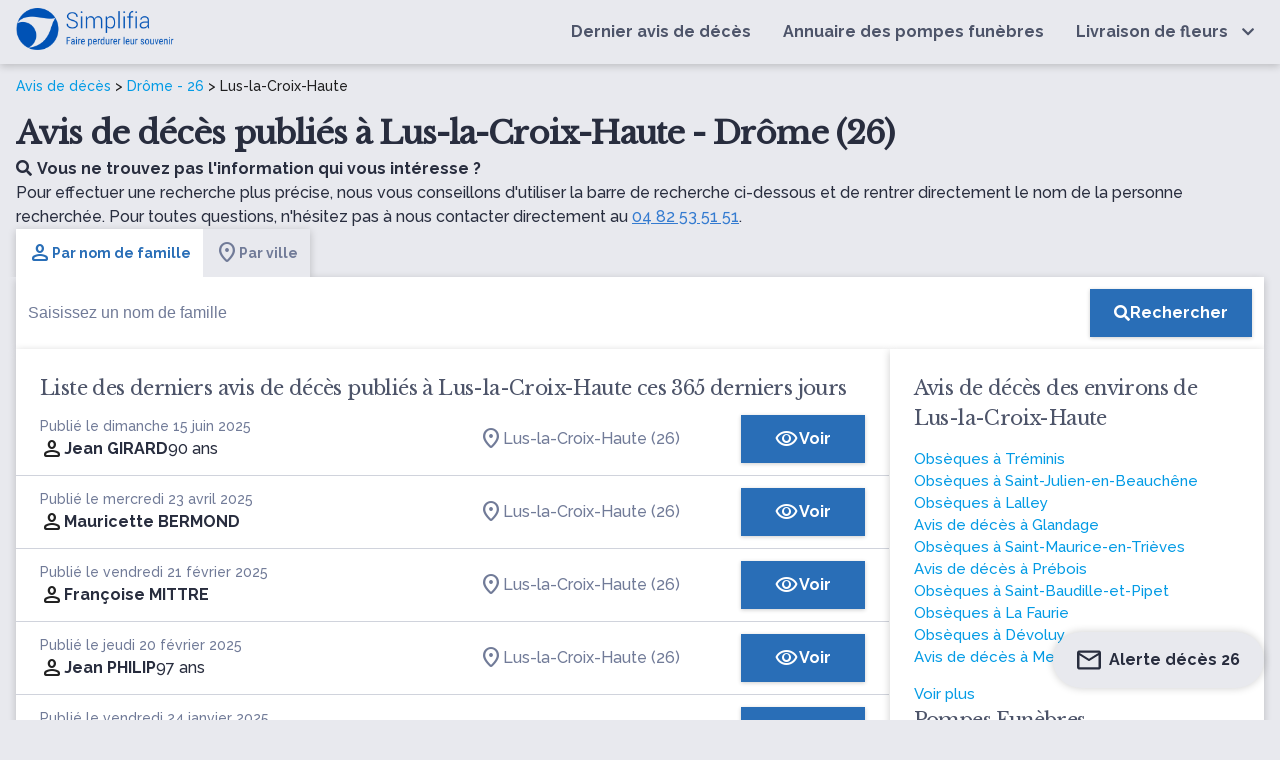

--- FILE ---
content_type: text/html; charset=UTF-8
request_url: https://www.simplifia.fr/avis-de-deces/ville/lus-la-croix-haute-26
body_size: 11353
content:


<!DOCTYPE html>
<html lang="fr-FR">
<head>
    <meta http-equiv="Content-Type" content="text/html; charset=UTF-8"/>
    <meta name="viewport" content="width=device-width, initial-scale=1, maximum-scale=5.0"/>
    <meta name="theme-color" content="#296eb7"/>
            <link rel="canonical" href="https://www.simplifia.fr/avis-de-deces/ville/lus-la-croix-haute-26"/>
    <meta name="robots" content="index,follow" />

            <link media="all" href="https://www.simplifia.fr/wp-content/cache/autoptimize/css/autoptimize_7cd407d4e6ef9a0b1ab35fddbd64f83d.css" rel="stylesheet"><title>Avis de décès Lus-la-Croix-Haute (26) - obsèques et nécrologie à Lus-la-Croix-Haute - Simplifia</title>
            <meta name="description" content="Retrouvez tous les avis de décès de la ville de Lus-la-croix-haute (26) - Adresse et heure des obsèques - Livraison de fleurs de deuil - Condoléances en ligne"/>
            <meta property="og:type" content="website"/>
            <meta property="og:url" content="https://www.simplifia.fr/avis-de-deces/ville/lus-la-croix-haute-26"/>
            <meta property="og:image"
                  content="https://www.simplifia.fr/wp-content/themes/simpli-wp-theme-pf-materialize/images/avis-de-deces-journaux.jpg"/>
            <meta property="og:image:width"
                  content="843"/>
            <meta property="og:image:height"
                  content="447"/>
            <meta property="og:title" content="Avis de décès Lus-la-Croix-Haute (26) - obsèques et nécrologie à Lus-la-Croix-Haute - Simplifia"/>
            <meta property="og:description" content="Retrouvez tous les avis de décès de la ville de Lus-la-croix-haute (26) - Adresse et heure des obsèques - Livraison de fleurs de deuil - Condoléances en ligne"/>
            <meta name="twitter:title" content="Avis de décès Lus-la-Croix-Haute (26) - obsèques et nécrologie à Lus-la-Croix-Haute - Simplifia"/>
            <meta name="twitter:description" content="Retrouvez tous les avis de décès de la ville de Lus-la-croix-haute (26) - Adresse et heure des obsèques - Livraison de fleurs de deuil - Condoléances en ligne"/>

			    <link rel="shortcut icon"
          href="https://www.simplifia.fr/wp-content/themes/simpli-wp-theme-pf-materialize/assets/images/simplifia/simplifia-favicon-48x48.ico">
    <link rel="icon" type="image/png" sizes="32x32"
          href="https://www.simplifia.fr/wp-content/themes/simpli-wp-theme-pf-materialize/assets/images/simplifia/favicon-32x32.png">
    <link rel="icon" type="image/png" sizes="16x16"
          href="https://www.simplifia.fr/wp-content/themes/simpli-wp-theme-pf-materialize/assets/images/simplifia/favicon-16x16.png">
    <link rel="apple-touch-icon" sizes="180x180"
          href="https://www.simplifia.fr/wp-content/themes/simpli-wp-theme-pf-materialize/assets/images/simplifia/apple-touch-icon.png">
    <meta name="msapplication-TileColor" content="#ffffff"/>
    <meta name="msapplication-TileImage"
          content="https://www.simplifia.fr/wp-content/themes/simpli-wp-theme-pf-materialize/assets/images/simplifia/ms-title-150x150.png"/>
    <meta name="twitter:image"
          content="https://www.simplifia.fr/wp-content/themes/simpli-wp-theme-pf-materialize/assets/images/simplifia/logo-simplifia-header.png"/>
    <meta name="twitter:site" content="@Simplifia_info"/>
    <meta name="twitter:card" content="summary"/>
    <meta name="twitter:creator" content="@Simplifia_info">
    <meta name='robots' content='max-image-preview:large' />
	<style>img:is([sizes="auto" i], [sizes^="auto," i]) { contain-intrinsic-size: 3000px 1500px }</style>
	
<!-- Google Tag Manager -->
<script>(function(w,d,s,l,i){w[l]=w[l]||[];w[l].push({'gtm.start':
new Date().getTime(),event:'gtm.js'});var f=d.getElementsByTagName(s)[0],
j=d.createElement(s),dl=l!='dataLayer'?'&l='+l:'';j.async=true;j.src=
'https://www.googletagmanager.com/gtm.js?id='+i+dl;f.parentNode.insertBefore(j,f);
})(window,document,'script','dataLayer','GTM-96DK');</script>
<!-- End Google Tag Manager -->

<link rel='dns-prefetch' href='//ajax.googleapis.com' />
<link rel='dns-prefetch' href='//cdnjs.cloudflare.com' />
<link rel='dns-prefetch' href='//www.simplifia.fr' />
<link rel='dns-prefetch' href='//fonts.googleapis.com' />
<link rel='stylesheet' id='materialize-css' href='https://cdnjs.cloudflare.com/ajax/libs/materialize/1.0.0/css/materialize.min.css?ver=6.8.3' type='text/css' media='all' />

<link rel='stylesheet' id='google-font-raleway-css' href='https://fonts.googleapis.com/css?family=Libre+Baskerville%3A400%7CRaleway%3A500%2C700&#038;ver=6.8.3' type='text/css' media='all' />
<link rel='stylesheet' id='materialize-icons-css' href='https://fonts.googleapis.com/icon?family=Material+Icons+Round%7CMaterial+Icons+Outlined%7CMaterial+Symbols+Outlined%7CMaterial+Symbols+Rounded&#038;ver=6.8.3' type='text/css' media='all' />

<style id='global-styles-inline-css' type='text/css'>
:root{--wp--preset--aspect-ratio--square: 1;--wp--preset--aspect-ratio--4-3: 4/3;--wp--preset--aspect-ratio--3-4: 3/4;--wp--preset--aspect-ratio--3-2: 3/2;--wp--preset--aspect-ratio--2-3: 2/3;--wp--preset--aspect-ratio--16-9: 16/9;--wp--preset--aspect-ratio--9-16: 9/16;--wp--preset--color--black: #000000;--wp--preset--color--cyan-bluish-gray: #abb8c3;--wp--preset--color--white: #ffffff;--wp--preset--color--pale-pink: #f78da7;--wp--preset--color--vivid-red: #cf2e2e;--wp--preset--color--luminous-vivid-orange: #ff6900;--wp--preset--color--luminous-vivid-amber: #fcb900;--wp--preset--color--light-green-cyan: #7bdcb5;--wp--preset--color--vivid-green-cyan: #00d084;--wp--preset--color--pale-cyan-blue: #8ed1fc;--wp--preset--color--vivid-cyan-blue: #0693e3;--wp--preset--color--vivid-purple: #9b51e0;--wp--preset--gradient--vivid-cyan-blue-to-vivid-purple: linear-gradient(135deg,rgba(6,147,227,1) 0%,rgb(155,81,224) 100%);--wp--preset--gradient--light-green-cyan-to-vivid-green-cyan: linear-gradient(135deg,rgb(122,220,180) 0%,rgb(0,208,130) 100%);--wp--preset--gradient--luminous-vivid-amber-to-luminous-vivid-orange: linear-gradient(135deg,rgba(252,185,0,1) 0%,rgba(255,105,0,1) 100%);--wp--preset--gradient--luminous-vivid-orange-to-vivid-red: linear-gradient(135deg,rgba(255,105,0,1) 0%,rgb(207,46,46) 100%);--wp--preset--gradient--very-light-gray-to-cyan-bluish-gray: linear-gradient(135deg,rgb(238,238,238) 0%,rgb(169,184,195) 100%);--wp--preset--gradient--cool-to-warm-spectrum: linear-gradient(135deg,rgb(74,234,220) 0%,rgb(151,120,209) 20%,rgb(207,42,186) 40%,rgb(238,44,130) 60%,rgb(251,105,98) 80%,rgb(254,248,76) 100%);--wp--preset--gradient--blush-light-purple: linear-gradient(135deg,rgb(255,206,236) 0%,rgb(152,150,240) 100%);--wp--preset--gradient--blush-bordeaux: linear-gradient(135deg,rgb(254,205,165) 0%,rgb(254,45,45) 50%,rgb(107,0,62) 100%);--wp--preset--gradient--luminous-dusk: linear-gradient(135deg,rgb(255,203,112) 0%,rgb(199,81,192) 50%,rgb(65,88,208) 100%);--wp--preset--gradient--pale-ocean: linear-gradient(135deg,rgb(255,245,203) 0%,rgb(182,227,212) 50%,rgb(51,167,181) 100%);--wp--preset--gradient--electric-grass: linear-gradient(135deg,rgb(202,248,128) 0%,rgb(113,206,126) 100%);--wp--preset--gradient--midnight: linear-gradient(135deg,rgb(2,3,129) 0%,rgb(40,116,252) 100%);--wp--preset--font-size--small: 13px;--wp--preset--font-size--medium: 20px;--wp--preset--font-size--large: 36px;--wp--preset--font-size--x-large: 42px;--wp--preset--spacing--20: 0.44rem;--wp--preset--spacing--30: 0.67rem;--wp--preset--spacing--40: 1rem;--wp--preset--spacing--50: 1.5rem;--wp--preset--spacing--60: 2.25rem;--wp--preset--spacing--70: 3.38rem;--wp--preset--spacing--80: 5.06rem;--wp--preset--shadow--natural: 6px 6px 9px rgba(0, 0, 0, 0.2);--wp--preset--shadow--deep: 12px 12px 50px rgba(0, 0, 0, 0.4);--wp--preset--shadow--sharp: 6px 6px 0px rgba(0, 0, 0, 0.2);--wp--preset--shadow--outlined: 6px 6px 0px -3px rgba(255, 255, 255, 1), 6px 6px rgba(0, 0, 0, 1);--wp--preset--shadow--crisp: 6px 6px 0px rgba(0, 0, 0, 1);}:where(.is-layout-flex){gap: 0.5em;}:where(.is-layout-grid){gap: 0.5em;}body .is-layout-flex{display: flex;}.is-layout-flex{flex-wrap: wrap;align-items: center;}.is-layout-flex > :is(*, div){margin: 0;}body .is-layout-grid{display: grid;}.is-layout-grid > :is(*, div){margin: 0;}:where(.wp-block-columns.is-layout-flex){gap: 2em;}:where(.wp-block-columns.is-layout-grid){gap: 2em;}:where(.wp-block-post-template.is-layout-flex){gap: 1.25em;}:where(.wp-block-post-template.is-layout-grid){gap: 1.25em;}.has-black-color{color: var(--wp--preset--color--black) !important;}.has-cyan-bluish-gray-color{color: var(--wp--preset--color--cyan-bluish-gray) !important;}.has-white-color{color: var(--wp--preset--color--white) !important;}.has-pale-pink-color{color: var(--wp--preset--color--pale-pink) !important;}.has-vivid-red-color{color: var(--wp--preset--color--vivid-red) !important;}.has-luminous-vivid-orange-color{color: var(--wp--preset--color--luminous-vivid-orange) !important;}.has-luminous-vivid-amber-color{color: var(--wp--preset--color--luminous-vivid-amber) !important;}.has-light-green-cyan-color{color: var(--wp--preset--color--light-green-cyan) !important;}.has-vivid-green-cyan-color{color: var(--wp--preset--color--vivid-green-cyan) !important;}.has-pale-cyan-blue-color{color: var(--wp--preset--color--pale-cyan-blue) !important;}.has-vivid-cyan-blue-color{color: var(--wp--preset--color--vivid-cyan-blue) !important;}.has-vivid-purple-color{color: var(--wp--preset--color--vivid-purple) !important;}.has-black-background-color{background-color: var(--wp--preset--color--black) !important;}.has-cyan-bluish-gray-background-color{background-color: var(--wp--preset--color--cyan-bluish-gray) !important;}.has-white-background-color{background-color: var(--wp--preset--color--white) !important;}.has-pale-pink-background-color{background-color: var(--wp--preset--color--pale-pink) !important;}.has-vivid-red-background-color{background-color: var(--wp--preset--color--vivid-red) !important;}.has-luminous-vivid-orange-background-color{background-color: var(--wp--preset--color--luminous-vivid-orange) !important;}.has-luminous-vivid-amber-background-color{background-color: var(--wp--preset--color--luminous-vivid-amber) !important;}.has-light-green-cyan-background-color{background-color: var(--wp--preset--color--light-green-cyan) !important;}.has-vivid-green-cyan-background-color{background-color: var(--wp--preset--color--vivid-green-cyan) !important;}.has-pale-cyan-blue-background-color{background-color: var(--wp--preset--color--pale-cyan-blue) !important;}.has-vivid-cyan-blue-background-color{background-color: var(--wp--preset--color--vivid-cyan-blue) !important;}.has-vivid-purple-background-color{background-color: var(--wp--preset--color--vivid-purple) !important;}.has-black-border-color{border-color: var(--wp--preset--color--black) !important;}.has-cyan-bluish-gray-border-color{border-color: var(--wp--preset--color--cyan-bluish-gray) !important;}.has-white-border-color{border-color: var(--wp--preset--color--white) !important;}.has-pale-pink-border-color{border-color: var(--wp--preset--color--pale-pink) !important;}.has-vivid-red-border-color{border-color: var(--wp--preset--color--vivid-red) !important;}.has-luminous-vivid-orange-border-color{border-color: var(--wp--preset--color--luminous-vivid-orange) !important;}.has-luminous-vivid-amber-border-color{border-color: var(--wp--preset--color--luminous-vivid-amber) !important;}.has-light-green-cyan-border-color{border-color: var(--wp--preset--color--light-green-cyan) !important;}.has-vivid-green-cyan-border-color{border-color: var(--wp--preset--color--vivid-green-cyan) !important;}.has-pale-cyan-blue-border-color{border-color: var(--wp--preset--color--pale-cyan-blue) !important;}.has-vivid-cyan-blue-border-color{border-color: var(--wp--preset--color--vivid-cyan-blue) !important;}.has-vivid-purple-border-color{border-color: var(--wp--preset--color--vivid-purple) !important;}.has-vivid-cyan-blue-to-vivid-purple-gradient-background{background: var(--wp--preset--gradient--vivid-cyan-blue-to-vivid-purple) !important;}.has-light-green-cyan-to-vivid-green-cyan-gradient-background{background: var(--wp--preset--gradient--light-green-cyan-to-vivid-green-cyan) !important;}.has-luminous-vivid-amber-to-luminous-vivid-orange-gradient-background{background: var(--wp--preset--gradient--luminous-vivid-amber-to-luminous-vivid-orange) !important;}.has-luminous-vivid-orange-to-vivid-red-gradient-background{background: var(--wp--preset--gradient--luminous-vivid-orange-to-vivid-red) !important;}.has-very-light-gray-to-cyan-bluish-gray-gradient-background{background: var(--wp--preset--gradient--very-light-gray-to-cyan-bluish-gray) !important;}.has-cool-to-warm-spectrum-gradient-background{background: var(--wp--preset--gradient--cool-to-warm-spectrum) !important;}.has-blush-light-purple-gradient-background{background: var(--wp--preset--gradient--blush-light-purple) !important;}.has-blush-bordeaux-gradient-background{background: var(--wp--preset--gradient--blush-bordeaux) !important;}.has-luminous-dusk-gradient-background{background: var(--wp--preset--gradient--luminous-dusk) !important;}.has-pale-ocean-gradient-background{background: var(--wp--preset--gradient--pale-ocean) !important;}.has-electric-grass-gradient-background{background: var(--wp--preset--gradient--electric-grass) !important;}.has-midnight-gradient-background{background: var(--wp--preset--gradient--midnight) !important;}.has-small-font-size{font-size: var(--wp--preset--font-size--small) !important;}.has-medium-font-size{font-size: var(--wp--preset--font-size--medium) !important;}.has-large-font-size{font-size: var(--wp--preset--font-size--large) !important;}.has-x-large-font-size{font-size: var(--wp--preset--font-size--x-large) !important;}
:where(.wp-block-post-template.is-layout-flex){gap: 1.25em;}:where(.wp-block-post-template.is-layout-grid){gap: 1.25em;}
:where(.wp-block-columns.is-layout-flex){gap: 2em;}:where(.wp-block-columns.is-layout-grid){gap: 2em;}
:root :where(.wp-block-pullquote){font-size: 1.5em;line-height: 1.6;}
</style>
<link rel="icon" href="https://www.simplifia.fr/wp-content/uploads/cropped-Favicon-Simplifia-32x32.png" sizes="32x32" />
<link rel="icon" href="https://www.simplifia.fr/wp-content/uploads/cropped-Favicon-Simplifia-192x192.png" sizes="192x192" />
<link rel="apple-touch-icon" href="https://www.simplifia.fr/wp-content/uploads/cropped-Favicon-Simplifia-180x180.png" />
<meta name="msapplication-TileImage" content="https://www.simplifia.fr/wp-content/uploads/cropped-Favicon-Simplifia-270x270.png" />
		<style type="text/css" id="wp-custom-css">
			.navbar-fixed nav {
    position: relative !important;
}

.wp-container-core-columns-layout-1{
margin-left:10%;
	margin-right:10%;
	    margin-top: 1em;
}		</style>
		</head>
<body class="wp-singular page-template page-template-page-templates page-template-liste-avis-de-deces page-template-page-templatesliste-avis-de-deces-php page page-id-18 page-child parent-pageid-8 wp-custom-logo wp-theme-simpli-wp-theme-pf-materialize smp">
<header class="smp-header">
    <nav class="smp-header--container" role="navigation">
        <div id="logo-container" class="brand-logo logo-simplifia valign-wrapper">
            <a href="https://www.simplifia.fr/" class="custom-logo-link" rel="home"><img width="494" height="138" src="https://www.simplifia.fr/wp-content/uploads/logo_simplifia.png" class="custom-logo" alt="Simplifia" decoding="async" fetchpriority="high" srcset="https://www.simplifia.fr/wp-content/uploads/logo_simplifia.png 494w, https://www.simplifia.fr/wp-content/uploads/logo_simplifia-300x84.png 300w" sizes="(max-width: 494px) 100vw, 494px" /></a>        </div>
        <div id="nav-mobile" class="sidenav">
            <div id="smp-cssmenu" class="menu-menu-principal-container"><ul id="menu-menu-principal" class="menu"><li id="menu-item-30" class="menu-item menu-item-type-custom menu-item-object-custom"><a href="/avis-de-deces/derniers-avis-de-deces-publies"><span>Dernier avis de décès</span></a></li>
<li id="menu-item-929" class="menu-item menu-item-type-custom menu-item-object-custom"><a href="/annuaire"><span>Annuaire des pompes funèbres</span></a></li>
<li id="menu-item-31" class="livraisonfleurs menu-item menu-item-type-custom menu-item-object-custom menu-item-has-children has-sub"><a href="https://www.simplifia.fr/boutique/"><span>Livraison de fleurs</span></a>
<ul>
	<li id="menu-item-865" class="menu-item menu-item-type-custom menu-item-object-custom"><span data-o="aHR0cHM6Ly93d3cuc2ltcGxpZmlhLmZyL2JvdXRpcXVlL2NhdGVnb3JpZXMvYm91cXVldHMtZGUtZGV1aWwv" class="obflink waves-effect waves-light" ><span>Bouquets de deuil</span></span></li>
	<li id="menu-item-866" class="menu-item menu-item-type-custom menu-item-object-custom"><span data-o="aHR0cHM6Ly93d3cuc2ltcGxpZmlhLmZyL2JvdXRpcXVlL2NhdGVnb3JpZXMvY29tcG9zaXRpb25zLWZsb3JhbGVzLWZ1bmVyYWlyZXMv" class="obflink waves-effect waves-light" ><span>Compositions florales funéraires</span></span></li>
	<li id="menu-item-867" class="menu-item menu-item-type-custom menu-item-object-custom"><span data-o="aHR0cHM6Ly93d3cuc2ltcGxpZmlhLmZyL2JvdXRpcXVlL2NhdGVnb3JpZXMvZ2VyYmVzLWRlLWZsZXVycy1kZS1kZXVpbC8=" class="obflink waves-effect waves-light" ><span>Gerbes de fleurs de deuil</span></span></li>
	<li id="menu-item-868" class="menu-item menu-item-type-custom menu-item-object-custom"><span data-o="aHR0cHM6Ly93d3cuc2ltcGxpZmlhLmZyL2JvdXRpcXVlL2NhdGVnb3JpZXMvY291cm9ubmVzLWZ1bmVyYWlyZXMv" class="obflink waves-effect waves-light" ><span>Couronnes funéraires</span></span></li>
	<li id="menu-item-869" class="menu-item menu-item-type-custom menu-item-object-custom"><span data-o="aHR0cHM6Ly93d3cuc2ltcGxpZmlhLmZyL2JvdXRpcXVlL2NhdGVnb3JpZXMvZmxldXJzLWVuLXBvdC1wb3VyLW9ic2VxdWVzLw==" class="obflink waves-effect waves-light" ><span>Fleurs en pot pour obsèques</span></span></li>
	<li id="menu-item-870" class="menu-item menu-item-type-custom menu-item-object-custom"><span data-o="aHR0cHM6Ly93d3cuc2ltcGxpZmlhLmZyL2JvdXRpcXVlL2NhdGVnb3JpZXMvcmFxdWV0dGVzLWRlLWZsZXVycy1kZS1kZXVpbC8=" class="obflink waves-effect waves-light" ><span>Raquettes de fleurs de deuil</span></span></li>
</ul>
</li>
</ul></div>            <div id="contact-nav">
                <ul class="light">
                    <li class="contact-nav-title">Contact</li>
                    <li><span class="light obflink" data-o="dGVsOjA0IDgyIDUzIDUxIDUx"><i
                                    class="fas fa-phone"></i>04 82 53 51 51</span></li>
                    <li><span class="light" data-o="bWFpbHRvOmNvbnRhY3RAc2ltcGxpZmlhLmZy"><i
                                    class="fas fa-envelope"></i>contact@simplifia.fr</span></li>
                </ul>
            </div>
        </div>
        <a href="#" data-target="nav-mobile" class="sidenav-trigger" aria-label="Ouvrir le menu">
            <i class="fas fa-bars main-text-color" id="ctamobile"></i>
        </a>
    </nav>
</header><div class="smp-page-container">
    <div class="smp-page-wrapper">
        <div class="smp-page-intro">
            <div class="simpli-breadcrumb">
                <a href="/">Avis de décès</a> >
                                    <a href="/avis-de-deces/departement/drome-26">Drôme - 26</a> >
                    Lus-la-Croix-Haute                            </div>
            <h1>
                Avis de décès publiés à Lus-la-Croix-Haute - Drôme (26)            </h1>

            
                            <p class="smp-body">
                    <span class="smp-body--b"><i class="fas fa-search"
                                                 style="margin-right: 5px"></i>Vous ne trouvez pas l'information qui vous intéresse ?</span>
                    <br>
                    Pour effectuer une recherche plus précise, nous vous conseillons d'utiliser la barre de recherche ci-dessous et de rentrer directement le nom de la personne recherchée. Pour toutes questions, n'hésitez pas à nous contacter directement au                    <span class="obflink smp-body--link" data-o=""tel:04 82 53 51 51"">04 82 53 51 51</span>.
                </p>
            
        </div>

        <div class="smp-searchbar">
    <ul class="tabs smp-tabs"
        id="start">
        <li class="tab">
            <a class="active smp-body smp-body--b"
               href="#name">
               <span class="smp-icon material-symbols-rounded wp-block-smp-smp-icon" data-icon-type="material-symbols-rounded" data-icon-family="Material+Symbols+Rounded" data-smp-icon="person" data-smp-icon-type="s_rounded"      ></span>
               Par nom de famille</a>

        </li>
        <li class="tab">
            <a href="#city" class="smp-body smp-body--b">
                <span class="smp-icon material-symbols-rounded wp-block-smp-smp-icon" data-icon-type="material-symbols-rounded" data-icon-family="Material+Symbols+Rounded" data-smp-icon="location_on" data-smp-icon-type="s_rounded"      ></span>
                Par ville</a>
        </li>
    </ul>
    <div id="name"
         class="smp-search-field">
        <form class="searchform valign-wrapper"
              action="/avis-de-deces/recherche"
              method="get">
            <input type="hidden"
                   name="q"
                   value="name"
                   placeholder="name">
            <div class="smp-search-field__input">
                <input type="text"
                       name="value"
                       class="search "
                       id="nameInput"
                       autocomplete="off"
                       placeholder="Saisissez un nom de famille">

            </div>
            <div class="smp-search-field__action">
                <button type="submit"
                        aria-label="Rechercher"
                        class="smp-button smp-button-primary"><i
                            class="fas fa-search"
                    ></i><span class="smp-search-field__action__text">Rechercher</span>
                </button>
            </div>
        </form>
    </div>
    <div id="city"
         class="smp-search-field" style="display: none">
        <form class="searchform valign-wrapper"
              action="/"
              autocomplete="off"
              method="get">
            <input type="hidden"
                   name="q"
                   value="city">
            <div class="smp-search-field__input" id="cities">
                <input type="text" class="form-control" autocomplete="off" id="form-city"
                       placeholder="Saisissez une ville">

            </div>
            <div class="smp-search-field__action">
                <button type="submit"
                        aria-label="Rechercher"
                        class="smp-button smp-button-primary">
                    <i
                            class="fas fa-search"></i>
                    <span class="smp-search-field__action__text">Rechercher</span>
                </button>
            </div>
        </form>
    </div>
</div>
<script>
    var searchByNameUrl = 'L3dwLWpzb24vbWVtb3JpYWwvdjEvb2JpdHVhcmllcz9sYXN0bmFtZT0=';

    var urlObituary = 'YXZpcy1kZS1kZWNlcw==';
    var urlVille = 'YXZpcy1kZS1kZWNlcy92aWxsZQ==';
</script>


<script type="application/ld+json">
    {
        "@context": "http://schema.org",
        "@type": "WebSite",
        "url": "https://www.simplifia.fr",
        "potentialAction": {
            "@type": "SearchAction",
            "target": "https://www.simplifia.fr/avis-de-deces/recherche?q=name&value={search_term_string}",
            "query-input": "required name=search_term_string"
        }
    }
</script>
        <div class="smp-obituaries-with-location">
            <div class="smp-card smp-card--list-obituaries">
                                    <h2>
                        Liste des derniers avis de décès publiés à Lus-la-Croix-Haute ces 365 derniers jours                    </h2>
                    
<table class="smp-table-obituaries">
    <tbody>
            <tr class="smp-table-obituaries__row obflink" data-l="L2F2aXMtZGUtZGVjZXMvamVhbi1naXJhcmQtbHVzLWxhLWNyb2l4LWhhdXRl">
            <td class="smp-table-obituaries__row__defunct">
                <div class="smp-caption smp-grey-500">
                                            Publié le dimanche 15 juin 2025                                    </div>
                <div class="smp-table-obituaries__row__defunct__info">
                    <span class="smp-icon material-symbols-rounded wp-block-smp-smp-icon" data-icon-type="material-symbols-rounded" data-icon-family="Material+Symbols+Rounded" data-smp-icon="person" data-smp-icon-type="s_rounded"      ></span>
                    <div class="smp-table-obituaries__row__defunct__details">
                         <a href="/avis-de-deces/jean-girard-lus-la-croix-haute">
                            <span class="smp-body smp-body--b">Jean GIRARD</span>

                                                              <div class="smp-table-obituaries__row__defunct__complements">
                                                                                                          <span class="smp-body" data-cy="age">
                                                                                        90 ans</span>
                                                                     </div>
                                                     </a>
                    </div>
                </div>
            </td>
            <td class="smp-table-obituaries__row__city">
                                                            <span class="obflink smp-body"
                              data-o="L2F2aXMtZGUtZGVjZXMvdmlsbGUvbHVzLWxhLWNyb2l4LWhhdXRlLTI2">
                           <span class="smp-icon material-symbols-rounded wp-block-smp-smp-icon" data-icon-type="material-symbols-rounded" data-icon-family="Material+Symbols+Rounded" data-smp-icon="location_on" data-smp-icon-type="s_rounded"      ></span>
                               Lus-la-Croix-Haute (26)                        </span>
                                                </td>
            <td class="smp-table-obituaries__row__action">
                <span class="obflink smp-button smp-button-primary"
                      data-cy="list-obituary-cta-button"
                      data-o="L2F2aXMtZGUtZGVjZXMvamVhbi1naXJhcmQtbHVzLWxhLWNyb2l4LWhhdXRl">
                    <span class="smp-icon material-symbols-outlined wp-block-smp-smp-icon" data-icon-type="material-symbols-outlined" data-icon-family="Material+Symbols+Outlined" data-smp-icon="visibility" data-smp-icon-type="outlined"      ></span>
                    Voir                </span>
            </td>
        </tr>
            <tr class="smp-table-obituaries__row obflink" data-l="L2F2aXMtZGUtZGVjZXMvbWF1cmljZXR0ZS1iZXJtb25kLWdsYW5kYWdl">
            <td class="smp-table-obituaries__row__defunct">
                <div class="smp-caption smp-grey-500">
                                            Publié le mercredi 23 avril 2025                                    </div>
                <div class="smp-table-obituaries__row__defunct__info">
                    <span class="smp-icon material-symbols-rounded wp-block-smp-smp-icon" data-icon-type="material-symbols-rounded" data-icon-family="Material+Symbols+Rounded" data-smp-icon="person" data-smp-icon-type="s_rounded"      ></span>
                    <div class="smp-table-obituaries__row__defunct__details">
                         <a href="/avis-de-deces/mauricette-bermond-glandage">
                            <span class="smp-body smp-body--b">Mauricette BERMOND</span>

                                                     </a>
                    </div>
                </div>
            </td>
            <td class="smp-table-obituaries__row__city">
                                                            <span class="obflink smp-body"
                              data-o="L2F2aXMtZGUtZGVjZXMvdmlsbGUvbHVzLWxhLWNyb2l4LWhhdXRlLTI2">
                           <span class="smp-icon material-symbols-rounded wp-block-smp-smp-icon" data-icon-type="material-symbols-rounded" data-icon-family="Material+Symbols+Rounded" data-smp-icon="location_on" data-smp-icon-type="s_rounded"      ></span>
                               Lus-la-Croix-Haute (26)                        </span>
                                                </td>
            <td class="smp-table-obituaries__row__action">
                <span class="obflink smp-button smp-button-primary"
                      data-cy="list-obituary-cta-button"
                      data-o="L2F2aXMtZGUtZGVjZXMvbWF1cmljZXR0ZS1iZXJtb25kLWdsYW5kYWdl">
                    <span class="smp-icon material-symbols-outlined wp-block-smp-smp-icon" data-icon-type="material-symbols-outlined" data-icon-family="Material+Symbols+Outlined" data-smp-icon="visibility" data-smp-icon-type="outlined"      ></span>
                    Voir                </span>
            </td>
        </tr>
            <tr class="smp-table-obituaries__row obflink" data-l="L2F2aXMtZGUtZGVjZXMvZnJhbmNvaXNlLW1pdHRyZS1sdXMtbGEtY3JvaXgtaGF1dGU=">
            <td class="smp-table-obituaries__row__defunct">
                <div class="smp-caption smp-grey-500">
                                            Publié le vendredi 21 février 2025                                    </div>
                <div class="smp-table-obituaries__row__defunct__info">
                    <span class="smp-icon material-symbols-rounded wp-block-smp-smp-icon" data-icon-type="material-symbols-rounded" data-icon-family="Material+Symbols+Rounded" data-smp-icon="person" data-smp-icon-type="s_rounded"      ></span>
                    <div class="smp-table-obituaries__row__defunct__details">
                         <a href="/avis-de-deces/francoise-mittre-lus-la-croix-haute">
                            <span class="smp-body smp-body--b">Françoise MITTRE</span>

                                                     </a>
                    </div>
                </div>
            </td>
            <td class="smp-table-obituaries__row__city">
                                                            <span class="obflink smp-body"
                              data-o="L2F2aXMtZGUtZGVjZXMvdmlsbGUvbHVzLWxhLWNyb2l4LWhhdXRlLTI2">
                           <span class="smp-icon material-symbols-rounded wp-block-smp-smp-icon" data-icon-type="material-symbols-rounded" data-icon-family="Material+Symbols+Rounded" data-smp-icon="location_on" data-smp-icon-type="s_rounded"      ></span>
                               Lus-la-Croix-Haute (26)                        </span>
                                                </td>
            <td class="smp-table-obituaries__row__action">
                <span class="obflink smp-button smp-button-primary"
                      data-cy="list-obituary-cta-button"
                      data-o="L2F2aXMtZGUtZGVjZXMvZnJhbmNvaXNlLW1pdHRyZS1sdXMtbGEtY3JvaXgtaGF1dGU=">
                    <span class="smp-icon material-symbols-outlined wp-block-smp-smp-icon" data-icon-type="material-symbols-outlined" data-icon-family="Material+Symbols+Outlined" data-smp-icon="visibility" data-smp-icon-type="outlined"      ></span>
                    Voir                </span>
            </td>
        </tr>
            <tr class="smp-table-obituaries__row obflink" data-l="L2F2aXMtZGUtZGVjZXMvamVhbi1waGlsaXAtbHVzLWxhLWNyb2l4LWhhdXRl">
            <td class="smp-table-obituaries__row__defunct">
                <div class="smp-caption smp-grey-500">
                                            Publié le jeudi 20 février 2025                                    </div>
                <div class="smp-table-obituaries__row__defunct__info">
                    <span class="smp-icon material-symbols-rounded wp-block-smp-smp-icon" data-icon-type="material-symbols-rounded" data-icon-family="Material+Symbols+Rounded" data-smp-icon="person" data-smp-icon-type="s_rounded"      ></span>
                    <div class="smp-table-obituaries__row__defunct__details">
                         <a href="/avis-de-deces/jean-philip-lus-la-croix-haute">
                            <span class="smp-body smp-body--b">Jean PHILIP</span>

                                                              <div class="smp-table-obituaries__row__defunct__complements">
                                                                                                          <span class="smp-body" data-cy="age">
                                                                                        97 ans</span>
                                                                     </div>
                                                     </a>
                    </div>
                </div>
            </td>
            <td class="smp-table-obituaries__row__city">
                                                            <span class="obflink smp-body"
                              data-o="L2F2aXMtZGUtZGVjZXMvdmlsbGUvbHVzLWxhLWNyb2l4LWhhdXRlLTI2">
                           <span class="smp-icon material-symbols-rounded wp-block-smp-smp-icon" data-icon-type="material-symbols-rounded" data-icon-family="Material+Symbols+Rounded" data-smp-icon="location_on" data-smp-icon-type="s_rounded"      ></span>
                               Lus-la-Croix-Haute (26)                        </span>
                                                </td>
            <td class="smp-table-obituaries__row__action">
                <span class="obflink smp-button smp-button-primary"
                      data-cy="list-obituary-cta-button"
                      data-o="L2F2aXMtZGUtZGVjZXMvamVhbi1waGlsaXAtbHVzLWxhLWNyb2l4LWhhdXRl">
                    <span class="smp-icon material-symbols-outlined wp-block-smp-smp-icon" data-icon-type="material-symbols-outlined" data-icon-family="Material+Symbols+Outlined" data-smp-icon="visibility" data-smp-icon-type="outlined"      ></span>
                    Voir                </span>
            </td>
        </tr>
            <tr class="smp-table-obituaries__row obflink" data-l="L2F2aXMtZGUtZGVjZXMvbWFyY2VsLWd1ZXlyYXVkLWx1cy1sYS1jcm9peC1oYXV0ZQ==">
            <td class="smp-table-obituaries__row__defunct">
                <div class="smp-caption smp-grey-500">
                                            Publié le vendredi 24 janvier 2025                                    </div>
                <div class="smp-table-obituaries__row__defunct__info">
                    <span class="smp-icon material-symbols-rounded wp-block-smp-smp-icon" data-icon-type="material-symbols-rounded" data-icon-family="Material+Symbols+Rounded" data-smp-icon="person" data-smp-icon-type="s_rounded"      ></span>
                    <div class="smp-table-obituaries__row__defunct__details">
                         <a href="/avis-de-deces/marcel-gueyraud-lus-la-croix-haute">
                            <span class="smp-body smp-body--b">Marcel GUEYRAUD</span>

                                                              <div class="smp-table-obituaries__row__defunct__complements">
                                                                                                          <span class="smp-body" data-cy="age">
                                                                                        84 ans</span>
                                                                     </div>
                                                     </a>
                    </div>
                </div>
            </td>
            <td class="smp-table-obituaries__row__city">
                                                            <span class="obflink smp-body"
                              data-o="L2F2aXMtZGUtZGVjZXMvdmlsbGUvbHVzLWxhLWNyb2l4LWhhdXRlLTI2">
                           <span class="smp-icon material-symbols-rounded wp-block-smp-smp-icon" data-icon-type="material-symbols-rounded" data-icon-family="Material+Symbols+Rounded" data-smp-icon="location_on" data-smp-icon-type="s_rounded"      ></span>
                               Lus-la-Croix-Haute (26)                        </span>
                                                </td>
            <td class="smp-table-obituaries__row__action">
                <span class="obflink smp-button smp-button-primary"
                      data-cy="list-obituary-cta-button"
                      data-o="L2F2aXMtZGUtZGVjZXMvbWFyY2VsLWd1ZXlyYXVkLWx1cy1sYS1jcm9peC1oYXV0ZQ==">
                    <span class="smp-icon material-symbols-outlined wp-block-smp-smp-icon" data-icon-type="material-symbols-outlined" data-icon-family="Material+Symbols+Outlined" data-smp-icon="visibility" data-smp-icon-type="outlined"      ></span>
                    Voir                </span>
            </td>
        </tr>
            <tr class="smp-table-obituaries__row obflink" data-l="L2F2aXMtZGUtZGVjZXMvbWFyY2VsbGUtYmVybW9uZC1sdXMtbGEtY3JvaXgtaGF1dGU=">
            <td class="smp-table-obituaries__row__defunct">
                <div class="smp-caption smp-grey-500">
                                            Publié le mercredi 22 janvier 2025                                    </div>
                <div class="smp-table-obituaries__row__defunct__info">
                    <span class="smp-icon material-symbols-rounded wp-block-smp-smp-icon" data-icon-type="material-symbols-rounded" data-icon-family="Material+Symbols+Rounded" data-smp-icon="person" data-smp-icon-type="s_rounded"      ></span>
                    <div class="smp-table-obituaries__row__defunct__details">
                         <a href="/avis-de-deces/marcelle-bermond-lus-la-croix-haute">
                            <span class="smp-body smp-body--b">Marcelle BERMOND</span>

                                                     </a>
                    </div>
                </div>
            </td>
            <td class="smp-table-obituaries__row__city">
                                                            <span class="obflink smp-body"
                              data-o="L2F2aXMtZGUtZGVjZXMvdmlsbGUvbHVzLWxhLWNyb2l4LWhhdXRlLTI2">
                           <span class="smp-icon material-symbols-rounded wp-block-smp-smp-icon" data-icon-type="material-symbols-rounded" data-icon-family="Material+Symbols+Rounded" data-smp-icon="location_on" data-smp-icon-type="s_rounded"      ></span>
                               Lus-la-Croix-Haute (26)                        </span>
                                                </td>
            <td class="smp-table-obituaries__row__action">
                <span class="obflink smp-button smp-button-primary"
                      data-cy="list-obituary-cta-button"
                      data-o="L2F2aXMtZGUtZGVjZXMvbWFyY2VsbGUtYmVybW9uZC1sdXMtbGEtY3JvaXgtaGF1dGU=">
                    <span class="smp-icon material-symbols-outlined wp-block-smp-smp-icon" data-icon-type="material-symbols-outlined" data-icon-family="Material+Symbols+Outlined" data-smp-icon="visibility" data-smp-icon-type="outlined"      ></span>
                    Voir                </span>
            </td>
        </tr>
            <tr class="smp-table-obituaries__row obflink" data-l="L2F2aXMtZGUtZGVjZXMvcGF1bC1tYXRoaWV1LWx1cy1sYS1jcm9peC1oYXV0ZQ==">
            <td class="smp-table-obituaries__row__defunct">
                <div class="smp-caption smp-grey-500">
                                            Publié le mercredi 08 janvier 2025                                    </div>
                <div class="smp-table-obituaries__row__defunct__info">
                    <span class="smp-icon material-symbols-rounded wp-block-smp-smp-icon" data-icon-type="material-symbols-rounded" data-icon-family="Material+Symbols+Rounded" data-smp-icon="person" data-smp-icon-type="s_rounded"      ></span>
                    <div class="smp-table-obituaries__row__defunct__details">
                         <a href="/avis-de-deces/paul-mathieu-lus-la-croix-haute">
                            <span class="smp-body smp-body--b">Paul MATHIEU</span>

                                                              <div class="smp-table-obituaries__row__defunct__complements">
                                                                                                          <span class="smp-body" data-cy="age">
                                                                                        99 ans</span>
                                                                     </div>
                                                     </a>
                    </div>
                </div>
            </td>
            <td class="smp-table-obituaries__row__city">
                                                            <span class="obflink smp-body"
                              data-o="L2F2aXMtZGUtZGVjZXMvdmlsbGUvbHVzLWxhLWNyb2l4LWhhdXRlLTI2">
                           <span class="smp-icon material-symbols-rounded wp-block-smp-smp-icon" data-icon-type="material-symbols-rounded" data-icon-family="Material+Symbols+Rounded" data-smp-icon="location_on" data-smp-icon-type="s_rounded"      ></span>
                               Lus-la-Croix-Haute (26)                        </span>
                                                </td>
            <td class="smp-table-obituaries__row__action">
                <span class="obflink smp-button smp-button-primary"
                      data-cy="list-obituary-cta-button"
                      data-o="L2F2aXMtZGUtZGVjZXMvcGF1bC1tYXRoaWV1LWx1cy1sYS1jcm9peC1oYXV0ZQ==">
                    <span class="smp-icon material-symbols-outlined wp-block-smp-smp-icon" data-icon-type="material-symbols-outlined" data-icon-family="Material+Symbols+Outlined" data-smp-icon="visibility" data-smp-icon-type="outlined"      ></span>
                    Voir                </span>
            </td>
        </tr>
            <tr class="smp-table-obituaries__row obflink" data-l="L2F2aXMtZGUtZGVjZXMvam9zaWFuZS1saW90YXJkLWx1cy1sYS1jcm9peC1oYXV0ZQ==">
            <td class="smp-table-obituaries__row__defunct">
                <div class="smp-caption smp-grey-500">
                                            Publié le dimanche 24 novembre 2024                                    </div>
                <div class="smp-table-obituaries__row__defunct__info">
                    <span class="smp-icon material-symbols-rounded wp-block-smp-smp-icon" data-icon-type="material-symbols-rounded" data-icon-family="Material+Symbols+Rounded" data-smp-icon="person" data-smp-icon-type="s_rounded"      ></span>
                    <div class="smp-table-obituaries__row__defunct__details">
                         <a href="/avis-de-deces/josiane-liotard-lus-la-croix-haute">
                            <span class="smp-body smp-body--b">Josiane LIOTARD</span>

                                                              <div class="smp-table-obituaries__row__defunct__complements">
                                                            <span class="smp-body" data-cy="birthname">
                                    Née MATHIEU</span>
                                                                                                 </div>
                                                     </a>
                    </div>
                </div>
            </td>
            <td class="smp-table-obituaries__row__city">
                                                            <span class="obflink smp-body"
                              data-o="L2F2aXMtZGUtZGVjZXMvdmlsbGUvbHVzLWxhLWNyb2l4LWhhdXRlLTI2">
                           <span class="smp-icon material-symbols-rounded wp-block-smp-smp-icon" data-icon-type="material-symbols-rounded" data-icon-family="Material+Symbols+Rounded" data-smp-icon="location_on" data-smp-icon-type="s_rounded"      ></span>
                               Lus-la-Croix-Haute (26)                        </span>
                                                </td>
            <td class="smp-table-obituaries__row__action">
                <span class="obflink smp-button smp-button-primary"
                      data-cy="list-obituary-cta-button"
                      data-o="L2F2aXMtZGUtZGVjZXMvam9zaWFuZS1saW90YXJkLWx1cy1sYS1jcm9peC1oYXV0ZQ==">
                    <span class="smp-icon material-symbols-outlined wp-block-smp-smp-icon" data-icon-type="material-symbols-outlined" data-icon-family="Material+Symbols+Outlined" data-smp-icon="visibility" data-smp-icon-type="outlined"      ></span>
                    Voir                </span>
            </td>
        </tr>
            <tr class="smp-table-obituaries__row obflink" data-l="L2F2aXMtZGUtZGVjZXMvYW5kcmUtcHJheWVyLWx1cy1sYS1jcm9peC1oYXV0ZQ==">
            <td class="smp-table-obituaries__row__defunct">
                <div class="smp-caption smp-grey-500">
                                            Publié le lundi 11 novembre 2024                                    </div>
                <div class="smp-table-obituaries__row__defunct__info">
                    <span class="smp-icon material-symbols-rounded wp-block-smp-smp-icon" data-icon-type="material-symbols-rounded" data-icon-family="Material+Symbols+Rounded" data-smp-icon="person" data-smp-icon-type="s_rounded"      ></span>
                    <div class="smp-table-obituaries__row__defunct__details">
                         <a href="/avis-de-deces/andre-prayer-lus-la-croix-haute">
                            <span class="smp-body smp-body--b">André PRAYER</span>

                                                     </a>
                    </div>
                </div>
            </td>
            <td class="smp-table-obituaries__row__city">
                                                            <span class="obflink smp-body"
                              data-o="L2F2aXMtZGUtZGVjZXMvdmlsbGUvbHVzLWxhLWNyb2l4LWhhdXRlLTI2">
                           <span class="smp-icon material-symbols-rounded wp-block-smp-smp-icon" data-icon-type="material-symbols-rounded" data-icon-family="Material+Symbols+Rounded" data-smp-icon="location_on" data-smp-icon-type="s_rounded"      ></span>
                               Lus-la-Croix-Haute (26)                        </span>
                                                </td>
            <td class="smp-table-obituaries__row__action">
                <span class="obflink smp-button smp-button-primary"
                      data-cy="list-obituary-cta-button"
                      data-o="L2F2aXMtZGUtZGVjZXMvYW5kcmUtcHJheWVyLWx1cy1sYS1jcm9peC1oYXV0ZQ==">
                    <span class="smp-icon material-symbols-outlined wp-block-smp-smp-icon" data-icon-type="material-symbols-outlined" data-icon-family="Material+Symbols+Outlined" data-smp-icon="visibility" data-smp-icon-type="outlined"      ></span>
                    Voir                </span>
            </td>
        </tr>
            <tr class="smp-table-obituaries__row obflink" data-l="L2F2aXMtZGUtZGVjZXMvdGhlcmVzZS1jb3V0aG9uLWx1cy1sYS1jcm9peC1oYXV0ZQ==">
            <td class="smp-table-obituaries__row__defunct">
                <div class="smp-caption smp-grey-500">
                                            Publié le jeudi 22 août 2024                                    </div>
                <div class="smp-table-obituaries__row__defunct__info">
                    <span class="smp-icon material-symbols-rounded wp-block-smp-smp-icon" data-icon-type="material-symbols-rounded" data-icon-family="Material+Symbols+Rounded" data-smp-icon="person" data-smp-icon-type="s_rounded"      ></span>
                    <div class="smp-table-obituaries__row__defunct__details">
                         <a href="/avis-de-deces/therese-couthon-lus-la-croix-haute">
                            <span class="smp-body smp-body--b">Thérèse COUTHON</span>

                                                              <div class="smp-table-obituaries__row__defunct__complements">
                                                            <span class="smp-body" data-cy="birthname">
                                    Née PACALIN</span>
                                                                                                          <span class="smp-body" data-cy="age">
                                             -                                             100 ans</span>
                                                                     </div>
                                                     </a>
                    </div>
                </div>
            </td>
            <td class="smp-table-obituaries__row__city">
                                                            <span class="obflink smp-body"
                              data-o="L2F2aXMtZGUtZGVjZXMvdmlsbGUvbHVzLWxhLWNyb2l4LWhhdXRlLTI2">
                           <span class="smp-icon material-symbols-rounded wp-block-smp-smp-icon" data-icon-type="material-symbols-rounded" data-icon-family="Material+Symbols+Rounded" data-smp-icon="location_on" data-smp-icon-type="s_rounded"      ></span>
                               Lus-la-Croix-Haute (26)                        </span>
                                                </td>
            <td class="smp-table-obituaries__row__action">
                <span class="obflink smp-button smp-button-primary"
                      data-cy="list-obituary-cta-button"
                      data-o="L2F2aXMtZGUtZGVjZXMvdGhlcmVzZS1jb3V0aG9uLWx1cy1sYS1jcm9peC1oYXV0ZQ==">
                    <span class="smp-icon material-symbols-outlined wp-block-smp-smp-icon" data-icon-type="material-symbols-outlined" data-icon-family="Material+Symbols+Outlined" data-smp-icon="visibility" data-smp-icon-type="outlined"      ></span>
                    Voir                </span>
            </td>
        </tr>
        </tbody>
</table>

<script>
    document.querySelectorAll('.smp-table-obituaries__row__city a').forEach((link) => link.addEventListener('click', (e) => e.stopPropagation()));
</script>

<script type="application/ld+json">
    {
"@context": "http://schema.org",
  "@type": "ItemList",
  "itemListElement":[
        {
      "@type": "ListItem",
      "position": 1,
      "url" : "https://www.simplifia.fr/avis-de-deces/jean-girard-lus-la-croix-haute"
  },
            {
      "@type": "ListItem",
      "position": 2,
      "url" : "https://www.simplifia.fr/avis-de-deces/mauricette-bermond-glandage"
  },
            {
      "@type": "ListItem",
      "position": 3,
      "url" : "https://www.simplifia.fr/avis-de-deces/francoise-mittre-lus-la-croix-haute"
  },
            {
      "@type": "ListItem",
      "position": 4,
      "url" : "https://www.simplifia.fr/avis-de-deces/jean-philip-lus-la-croix-haute"
  },
            {
      "@type": "ListItem",
      "position": 5,
      "url" : "https://www.simplifia.fr/avis-de-deces/marcel-gueyraud-lus-la-croix-haute"
  },
            {
      "@type": "ListItem",
      "position": 6,
      "url" : "https://www.simplifia.fr/avis-de-deces/marcelle-bermond-lus-la-croix-haute"
  },
            {
      "@type": "ListItem",
      "position": 7,
      "url" : "https://www.simplifia.fr/avis-de-deces/paul-mathieu-lus-la-croix-haute"
  },
            {
      "@type": "ListItem",
      "position": 8,
      "url" : "https://www.simplifia.fr/avis-de-deces/josiane-liotard-lus-la-croix-haute"
  },
            {
      "@type": "ListItem",
      "position": 9,
      "url" : "https://www.simplifia.fr/avis-de-deces/andre-prayer-lus-la-croix-haute"
  },
            {
      "@type": "ListItem",
      "position": 10,
      "url" : "https://www.simplifia.fr/avis-de-deces/therese-couthon-lus-la-croix-haute"
  }
            ]
  }


</script>
                            </div>


            
                <div class="smp-card">
                        <style>
        #toggleCities {
            display: none;
        }

        .more-cities {
            display: none;
        }

        .toggle-cities {
            color: #039be5;
            font-weight: 500;
            font-size: 15px;
            cursor: pointer;
        }

        #toggleCities:checked + .more-cities {
            display: block;
        }

        #toggleCities:checked ~ .toggle-cities > .toggle-more-cities {
            display: none;
        }

        .toggle-cities > .toggle-more-cities {
            display: block;
        }

        #toggleCities:checked ~ .toggle-cities > .toggle-less-cities {
            display: block;
        }

        .toggle-cities > .toggle-less-cities {
            display: none;
        }
    </style>
    <div >
                            <h2>Avis de décès des environs de Lus-la-Croix-Haute</h2>
                    <ul>
                            <li>
                    <a href="/avis-de-deces/ville/treminis-38">Obsèques à Tréminis</a>
                </li>
                                <li>
                    <a href="/avis-de-deces/ville/saint-julien-en-beauchene-05">Obsèques à Saint-Julien-en-Beauchêne</a>
                </li>
                                <li>
                    <a href="/avis-de-deces/ville/lalley-38">Obsèques à Lalley</a>
                </li>
                                <li>
                    <a href="/avis-de-deces/ville/glandage-26">Avis de décès à Glandage</a>
                </li>
                                <li>
                    <a href="/avis-de-deces/ville/saint-maurice-en-trieves-38">Obsèques à Saint-Maurice-en-Trièves</a>
                </li>
                                <li>
                    <a href="/avis-de-deces/ville/prebois-38">Avis de décès à Prébois</a>
                </li>
                                <li>
                    <a href="/avis-de-deces/ville/saint-baudille-et-pipet-38">Obsèques à Saint-Baudille-et-Pipet</a>
                </li>
                                <li>
                    <a href="/avis-de-deces/ville/la-faurie-05">Obsèques à La Faurie</a>
                </li>
                                <li>
                    <a href="/avis-de-deces/ville/devoluy-05">Obsèques à Dévoluy</a>
                </li>
                                <li>
                    <a href="/avis-de-deces/ville/mens-38">Avis de décès à Mens</a>
                </li>
                
        </ul>

                    <input type="checkbox" id="toggleCities"/>
            <ul class="more-cities">
                                    <li>
                        <a href="/avis-de-deces/ville/aspres-sur-buech-05">Avis de décès à Aspres-sur-Buëch</a>
                    </li>
                                        <li>
                        <a href="/avis-de-deces/ville/veynes-05">Obsèques à Veynes</a>
                    </li>
                                        <li>
                        <a href="/avis-de-deces/ville/pellafol-38">Obsèques à Pellafol</a>
                    </li>
                                </ul>
            <label class="toggle-cities" for="toggleCities">
                <span class="toggle-more-cities">Voir plus</span>
                <span class="toggle-less-cities">Voir moins</span>
            </label>
            
    </div>
                            <div>
                            <h2>Pompes Funèbres</h2>
                            <ul>
                                <li><a href="/annuaire/pompes-funebres-drome-26/lus-la-croix-haute">Toutes les agences de pompes funèbres à  Lus-la-Croix-Haute</a></li>
                            </ul>
                        </div>
                                    </div>
            
            
        </div>

            </div>
</div>


        <div style="position: relative" id="modalAlartMail">
            
<!-- Modal Trigger -->
<a class="modal-trigger fab_alert_mail" href="#emailAlert" id="fabMailAlert">
    <div class="mail-letter">
        <svg width="100%" height="100%" viewBox="0 0 20 16" fill="none" xmlns="http://www.w3.org/2000/svg">
    <path d="M2 16C1.45 16 0.979333 15.8043 0.588 15.413C0.196 15.021 0 14.55 0 14V2C0 1.45 0.196 0.979333 0.588 0.588C0.979333 0.196 1.45 0 2 0H18C18.55 0 19.021 0.196 19.413 0.588C19.8043 0.979333 20 1.45 20 2V14C20 14.55 19.8043 15.021 19.413 15.413C19.021 15.8043 18.55 16 18 16H2ZM10 9L2 4V14H18V4L10 9ZM10 7L18 2H2L10 7ZM2 4V2V14V4Z"
          fill="currentColor"/>
</svg>
    </div>
    <div class="mail-letter-label" id="fabMailAlertMessage">Alerte décès 26    </div>
</a>

<!-- Modal Structure -->
<div id="emailAlert" class="modal smp-modal smp-modal--small">
    <form class="modal-container" id="add-mail-alert-form">

        <a class="modal-cross modal-close">
            <svg width="100%" height="100%" viewBox="0 0 14 14" fill="none" xmlns="http://www.w3.org/2000/svg">
    <path d="M1.4 14L0 12.6L5.6 7L0 1.4L1.4 0L7 5.6L12.6 0L14 1.4L8.4 7L14 12.6L12.6 14L7 8.4L1.4 14Z"
          fill="currentColor"/>
</svg>
        </a>

        <div class="notification-active">
            <svg width="100%" height="100%" viewBox="0 0 24 28" fill="none" xmlns="http://www.w3.org/2000/svg">
    <path d="M0.133301 11.101C0.133301 9.30101 0.511079 7.59546 1.26663 5.98435C2.02219 4.37323 3.09997 3.00101 4.49997 1.86768L5.86663 3.36768C4.68886 4.32323 3.77219 5.47323 3.11663 6.81768C2.46108 8.16212 2.1333 9.5899 2.1333 11.101H0.133301ZM21.9 11.101C21.9 9.5899 21.5889 8.16212 20.9666 6.81768C20.3444 5.47323 19.4444 4.32323 18.2666 3.36768L19.6333 1.86768C21.0111 3.02323 22.0666 4.40101 22.8 6.00101C23.5333 7.60101 23.9 9.30101 23.9 11.101H21.9ZM1.3333 23.3343V21.3343H4.1333V11.1343C4.1333 9.26768 4.6833 7.60657 5.7833 6.15101C6.8833 4.69546 8.3333 3.77879 10.1333 3.40101V2.43435C10.1333 1.92323 10.3166 1.50101 10.6833 1.16768C11.05 0.834345 11.4889 0.667679 12 0.667679C12.5111 0.667679 12.95 0.834345 13.3166 1.16768C13.6833 1.50101 13.8666 1.92323 13.8666 2.43435V3.40101C15.6666 3.77879 17.1222 4.69546 18.2333 6.15101C19.3444 7.60657 19.9 9.26768 19.9 11.1343V21.3343H22.6666V23.3343H1.3333ZM12 27.3343C11.2889 27.3343 10.6666 27.0732 10.1333 26.551C9.59997 26.0288 9.3333 25.401 9.3333 24.6677H14.6666C14.6666 25.401 14.4055 26.0288 13.8833 26.551C13.3611 27.0732 12.7333 27.3343 12 27.3343ZM6.1333 21.3343H17.9V11.1343C17.9 9.4899 17.3333 8.0899 16.2 6.93434C15.0666 5.77879 13.6777 5.20101 12.0333 5.20101C10.3889 5.20101 8.99441 5.77879 7.84997 6.93434C6.70552 8.0899 6.1333 9.4899 6.1333 11.1343V21.3343Z"
          fill="currentColor"/>
</svg>
        </div>

        <div class="smp-h4">Soyez alerté des décès dans le 26            - Drôme</div>

        <div class="input-field inline">
            <input id="email_alert" type="email" class="validate"
                   pattern="^[a-zA-Z0-9._%+-]+@[a-zA-Z0-9.-]+\.[a-zA-Z]{2,}$"
                   autocomplete="off" required style="padding-left: 10px; max-width: 95%; margin-top: 2px;">
            <label for="email_alert" class="paddingLeftTenPx">Adresse e-mail</label>
            <span class="helper-text" data-error="Veuillez saisir un e-mail valide."></span>
        </div>


        
                    <input type="hidden" id="departmentZipCode" value="26">
        

        <div class="description">En cliquant sur "recevoir les alertes", vous recevrez un e-mail quotidien d’avis de
            décès. Vous acceptez également les conditions d’utilisation du site simplifia.fr
        </div>

        <button class="smp-button smp-button-primary" type="submit" id="add-mail-alert" name="action">
            Recevoir les alertes
        </button>
    </form>
</div>        </div>
    
<footer id="simplifia" class="smp-footer">
  <div class="smp-footer-container">
    <div class="smp-footer-item">
        <span class="smp-h2">Nos services</span>
        <ul>
            <li>
                <span class="obflink" data-o="L2F2aXMtZGUtZGVjZXMvZGVybmllcnMtYXZpcy1kZS1kZWNlcy1wdWJsaWVz">Avis de décès</span>
            </li>
            <li>
                <span class="obflink" data-o="aHR0cHM6Ly93d3cuc2ltcGxpZmlhLmZyL2F2aXMtZGUtZGVjZXMvZmFtaWxsZXM=">Liste des familles</span>
            </li>
            <li>
                <span class="obflink" data-o="L2FubnVhaXJl">Annuaire des pompes funèbres</span>
            </li>
            <li>
                <span class="obflink" data-o="L2JvdXRpcXVlLw==">Livraison de fleurs</span>
            </li>
            <li>
            <span style="display: block; margin-bottom: 4px;" class="obflink" data-o="aHR0cHM6Ly93d3cuc2lsdmVyYWxsaWFuY2UuY29tLw=="><img src="https://www.simplifia.fr/wp-content/themes/simpli-wp-theme-pf-materialize/assets/images/silver-alliance-logo.png" alt="Silver Alliance" style="width: 50px; height: 50px;"></span>
                Simplifia est membre de la Silver Alliance,<br> premier collectif de marques dédié au mieux vieillir<br> à domicile. Pour en savoir plus : <span class="obflink" data-o="aHR0cHM6Ly93d3cuc2lsdmVyYWxsaWFuY2UuY29tLw==">www.silveralliance.com</span>
            </li>
        </ul>
    </div>
    <div class="smp-footer-item">
        <span class="smp-h2">Contactez-nous</span>
        <ul class="smp-footer-contacts">
            <li>
            <span class="obflink" data-o="dGVsOiszMzQ4MjUzNTE1MQ==">
                <i class="fas fa-phone left"></i>04 82 53 51 51
            </span>
            </li>
            <li>
            <span class="obflink" data-o="bWFpbHRvOmNvbnRhY3RAc2ltcGxpZmlhLmZy">
                <i class="fas fa-envelope left"></i>contact@simplifia.fr
            </span>
            </li>
        </ul>
    </div>
    <div class="smp-footer-item">
        <span class="smp-h2">Réseaux sociaux</span>
        <ul class="smp-footer-socials list_horizontal">
                            <li>

            <span class="obflink" data-o="aHR0cHM6Ly93d3cuZmFjZWJvb2suY29tL3NpbXBsaWZpYS8=">
                <i
                        class="fab fa-facebook-f"></i>
            </span>
                </li>
                <li>
            <span class="obflink" data-o="aHR0cHM6Ly93d3cubGlua2VkaW4uY29tL2NvbXBhbnkvc2ltcGxpZmlhLWZvci1idXNpbmVzcw==">
                <i
                        class="fab fa-linkedin-in"></i>
            </span>
                </li>
                    </ul>
    </div>
    <div class="smp-footer-item">
        <span class="smp-h2">Liens utiles</span>
        <ul>
            <li>
            <span class="obflink"
                  data-o="aHR0cHM6Ly9kb2NzLmdvb2dsZS5jb20vZm9ybXMvZC9lLzFGQUlwUUxTZHJVQXBWQ1A3OXhBR2NXMFJQbjd5dENjNlBEeUN1ZHN2VE9CNEU4QUN6TjFKMHBnL3ZpZXdmb3Jt">Publier un avis de décès</span>
            </li>
            <li>
                <span class="obflink" data-o="bWFpbHRvOmNvbnRhY3RAc2ltcGxpZmlhLmZy">Signaler un abus/une erreur</span>
            </li>
            <li>
                <span class="obflink" data-o="amF2YXNjcmlwdDpvcGVuQXhlcHRpb0Nvb2tpZXMoKQ==">Gestionnaire de cookies</span>
            </li>

            <li>
                                    <span class="obflink"
                          data-o="aHR0cHM6Ly93d3cud2VsY29tZXRvdGhlanVuZ2xlLmNvbS9mci9jb21wYW5pZXMvc2ltcGxpZmlh">Consultez nos offres d'emploi</span>
                            </li>
            <li>
            <span class="obflink"
                  data-o="L3dwLXBvbGl0aXF1ZS1kb25uZWVzLXBlcnNvbm5lbGxlcw==">Politique de traitement des données</span>
            </li>
            <li>
        </ul>
    </div>
</div>

<div class="footer-copyright">
    <div class="container">
        <div class="row center">© Simplifia - Tous droits réservés - <span class="obflink" tabindex="0"
                                                                                   data-o="aHR0cHM6Ly93d3cuc2ltcGxpZmlhLmZyL3dwLWNndg==">
                    CGV</span> - <span class="obflink" tabindex="0"
                                                                                   data-o="aHR0cHM6Ly93d3cuc2ltcGxpZmlhLmZyL2NndQ==">
                    CGU</span> - <span class="obflink" tabindex="0"
                                               data-o="aHR0cHM6Ly93d3cuc2ltcGxpZmlhLmZyL3dwLW1lbnRpb25zLWxlZ2FsZXM=">
                    Mentions légales</span>        </div>
    </div>
</div></footer>
<script type="speculationrules">
{"prefetch":[{"source":"document","where":{"and":[{"href_matches":"\/*"},{"not":{"href_matches":["\/wp-*.php","\/wp-admin\/*","\/wp-content\/uploads\/*","\/wp-content\/*","\/wp-content\/plugins\/*","\/wp-content\/themes\/simpli-wp-theme-pf-materialize\/*","\/*\\?(.+)"]}},{"not":{"selector_matches":"a[rel~=\"nofollow\"]"}},{"not":{"selector_matches":".no-prefetch, .no-prefetch a"}}]},"eagerness":"conservative"}]}
</script>

<link rel='stylesheet' id='google-material-icons-outlined-css' href='https://fonts.googleapis.com/icon?family=Material+Symbols+Outlined&#038;ver=6.8.3#asyncload' type='text/css' media='all' />
<link rel='stylesheet' id='google-material-icons-s_rounded-css' href='https://fonts.googleapis.com/icon?family=Material+Symbols+Rounded&#038;ver=6.8.3#asyncload' type='text/css' media='all' />
<script type="text/javascript" src="https://ajax.googleapis.com/ajax/libs/jquery/3.6.1/jquery.min.js?ver=6.8.3" id="jquery-js"></script>
<script type="text/javascript" src="https://cdnjs.cloudflare.com/ajax/libs/materialize/1.0.0/js/materialize.min.js?ver=6.8.3" id="memorial-materialize-js-js"></script>
<script type="text/javascript" src="https://www.simplifia.fr/wp-content/themes/simpli-wp-theme-pf-materialize/assets/js/init-js.js?ver=1769079676" id="memorial-init-js-js"></script>
<script type="text/javascript" id="SearchBarAutocomplete-js-extra">
/* <![CDATA[ */
var translation = {"ans":"ans","publieLe":"Publi\u00e9 le"};
/* ]]> */
</script>
<script type="text/javascript" async="async" src="https://www.simplifia.fr/wp-content/plugins/simpli-wp-obituary/Widgets/MemorialWidgets/MemorialSearchBarWidget/Views/js/SearchBarAutocomplete.js?ver=1769157819#asyncload" id="SearchBarAutocomplete-js"></script>
<script type="text/javascript" src="https://www.simplifia.fr/wp-content/plugins/simpli-wp-obituary/build/blocks/common/smp-icon/view.js?ver=51ff31bae3f2e999ad5b" id="smp-smp-icon-view-script-js" defer="defer" data-wp-strategy="defer"></script>
<script type="text/javascript" src="https://www.simplifia.fr/wp-content/plugins/simpli-wp-obituary/Widgets/MemorialWidgets/MemorialObituariesWidget/Views/_part/../js/post-email-alert.js?ver=1769157818" id="post_mail_alert_js-js"></script>
 
</body>
</html>
<script type="application/ld+json">
    {
     "@context": "http://schema.org",
     "@type": "BreadcrumbList",
     "itemListElement":
     [
      {
       "@type": "ListItem",
       "position": 1,
       "item":
       {
        "@id": "https://www.simplifia.fr",
    "name": "Simplifia"
    }
  },
   {
   "@type": "ListItem",
   "position": 2,
   "item":
   {
    "@id": "",
    "name": "Avis de décès"
    }
  },
    {
   "@type": "ListItem",
  "position": 3,
  "item":
   {
     "@id": "https://www.simplifia.fr/avis-de-deces/ville/lus-la-croix-haute-26",
     "name": "Lus-la-Croix-Haute"

   }
  }
   ]
}


</script>

<!-- Performance optimized by Redis Object Cache. Learn more: https://wprediscache.com -->
